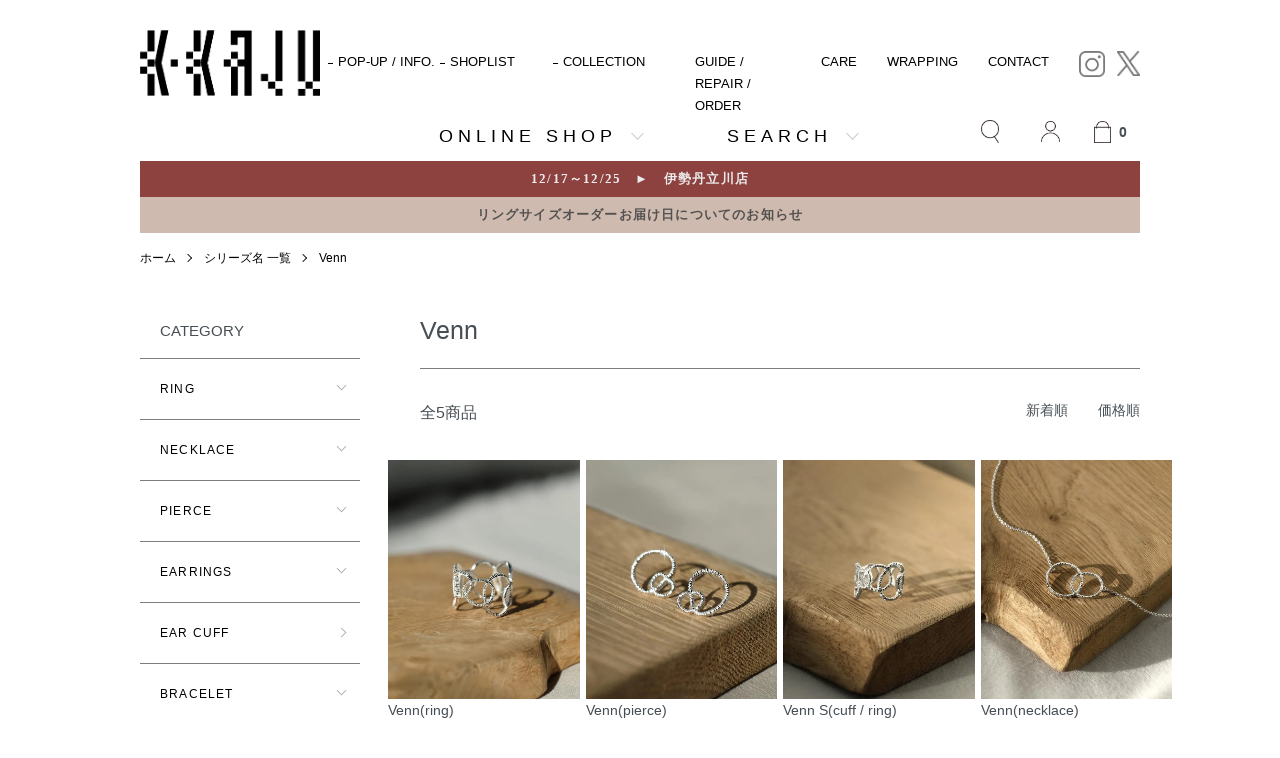

--- FILE ---
content_type: text/html; charset=EUC-JP
request_url: https://www.k-kaju.com/?mode=grp&gid=2845571
body_size: 11792
content:
<!DOCTYPE html PUBLIC "-//W3C//DTD XHTML 1.0 Transitional//EN" "http://www.w3.org/TR/xhtml1/DTD/xhtml1-transitional.dtd">
<html xmlns:og="http://ogp.me/ns#" xmlns:fb="http://www.facebook.com/2008/fbml" xmlns:mixi="http://mixi-platform.com/ns#" xmlns="http://www.w3.org/1999/xhtml" xml:lang="ja" lang="ja" dir="ltr">
<head>
<meta http-equiv="content-type" content="text/html; charset=euc-jp" />
<meta http-equiv="X-UA-Compatible" content="IE=edge,chrome=1" />
<title>Venn - K.KAJU(ケイ・カジュ)</title>
<meta name="Keywords" content="Venn,k.kaju,kkaju,k-kaju,ケイ・カジュ,ケイカジュ,京都,アクセサリー,シルバーアクセサリー,通販,オンラインショップ" />
<meta name="Description" content="京都のアクセサリーブランド　K.KAJU(ケイ・カジュ)公式サイト　オンラインショップ" />
<meta name="Author" content="" />
<meta name="Copyright" content="GMOペパボ" />
<meta http-equiv="content-style-type" content="text/css" />
<meta http-equiv="content-script-type" content="text/javascript" />
<link rel="stylesheet" href="https://www.k-kaju.com/css/framework/colormekit.css" type="text/css" />
<link rel="stylesheet" href="https://www.k-kaju.com/css/framework/colormekit-responsive.css" type="text/css" />
<link rel="stylesheet" href="https://img07.shop-pro.jp/PA01416/094/css/9/index.css?cmsp_timestamp=20251203175831" type="text/css" />
<link rel="stylesheet" href="https://img07.shop-pro.jp/PA01416/094/css/9/product_list.css?cmsp_timestamp=20251203175831" type="text/css" />

<link rel="alternate" type="application/rss+xml" title="rss" href="https://www.k-kaju.com/?mode=rss" />
<link rel="alternate" media="handheld" type="text/html" href="https://www.k-kaju.com/?mode=grp&gid=2845571" />
<link rel="shortcut icon" href="https://img07.shop-pro.jp/PA01416/094/favicon.ico?cmsp_timestamp=20251017114220" />
<script type="text/javascript" src="//ajax.googleapis.com/ajax/libs/jquery/1.7.2/jquery.min.js" ></script>
<meta property="og:title" content="Venn - K.KAJU(ケイ・カジュ)" />
<meta property="og:description" content="京都のアクセサリーブランド　K.KAJU(ケイ・カジュ)公式サイト　オンラインショップ" />
<meta property="og:url" content="https://www.k-kaju.com?mode=grp&gid=2845571" />
<meta property="og:site_name" content="K.KAJU(ケイ・カジュ)" />
<meta property="og:image" content=""/>
<!-- Global site tag (gtag.js) - Google Analytics -->
<script async src="https://www.googletagmanager.com/gtag/js?id=UA-243513445-1"></script>
<script>
  window.dataLayer = window.dataLayer || [];
  function gtag(){dataLayer.push(arguments);}
  gtag('js', new Date());

  gtag('config', 'UA-243513445-1');
</script>
<script>
  var Colorme = {"page":"product_list","shop":{"account_id":"PA01416094","title":"K.KAJU(\u30b1\u30a4\u30fb\u30ab\u30b8\u30e5)"},"basket":{"total_price":0,"items":[]},"customer":{"id":null}};

  (function() {
    function insertScriptTags() {
      var scriptTagDetails = [];
      var entry = document.getElementsByTagName('script')[0];

      scriptTagDetails.forEach(function(tagDetail) {
        var script = document.createElement('script');

        script.type = 'text/javascript';
        script.src = tagDetail.src;
        script.async = true;

        if( tagDetail.integrity ) {
          script.integrity = tagDetail.integrity;
          script.setAttribute('crossorigin', 'anonymous');
        }

        entry.parentNode.insertBefore(script, entry);
      })
    }

    window.addEventListener('load', insertScriptTags, false);
  })();
</script>
<script async src="https://zen.one/analytics.js"></script>
</head>
<body>
<meta name="colorme-acc-payload" content="?st=1&pt=10033&ut=2845571&at=PA01416094&v=20251205225822&re=&cn=3ff915b6de95150901f6411c9b2447a1" width="1" height="1" alt="" /><script>!function(){"use strict";Array.prototype.slice.call(document.getElementsByTagName("script")).filter((function(t){return t.src&&t.src.match(new RegExp("dist/acc-track.js$"))})).forEach((function(t){return document.body.removeChild(t)})),function t(c){var r=arguments.length>1&&void 0!==arguments[1]?arguments[1]:0;if(!(r>=c.length)){var e=document.createElement("script");e.onerror=function(){return t(c,r+1)},e.src="https://"+c[r]+"/dist/acc-track.js?rev=3",document.body.appendChild(e)}}(["acclog001.shop-pro.jp","acclog002.shop-pro.jp"])}();</script><script>
  (function () {
    // viewport
  let viewport = document.createElement('meta');
  viewport.setAttribute('name', 'viewport');
  viewport.setAttribute('content', 'width=device-width, initial-scale=1.0');
  document.getElementsByTagName('head')[0].appendChild(viewport);
  }());
</script>

<script src="https://img.shop-pro.jp/tmpl_js/84/jquery.tile.js"></script>
<script src="https://img.shop-pro.jp/tmpl_js/84/jquery.skOuterClick.js"></script>


<div class="l-header">
  <div class="l-header-main u-container">
    <div class="l-header-main__in">
      <div class="l-header-logo">
        <h1 class="l-header-logo__img">
          <a href="https://www.k-kaju.com/"><img src="https://img07.shop-pro.jp/PA01416/094/PA01416094.png?cmsp_timestamp=20251017114220" alt="K.KAJU(ケイ・カジュ)" /></a>
        </h1>
                  <!--<p class="l-header-logo__txt">
            K.KAJU(ケイ・カジュ)
          </p>-->
              </div>
      <div class="l-header-search">
        <button class="l-header-search__btn js-mega-menu-btn js-search-btn">
          <img src="https://img07.shop-pro.jp/PA01416/094/etc_base64/RElTQ09WRVLNrc7ByMdfpaKlpKWzpfNfpbWhvKXB.png?cmsp_timestamp=20250624174517" alt="検索" style="max-width: 20px;"/>
        </button>
        <div class="l-header-search__contents js-mega-menu-contents">
          <div class="l-header-search__box">
            <form action="https://www.k-kaju.com/" method="GET" class="l-header-search__form">
              <input type="hidden" name="mode" value="srh" />
              <div class="l-header-search__input">
                <input type="text" name="keyword" placeholder="商品検索" />
              </div>
              <button class="l-header-search__submit" type="submit">
                <img src="https://img07.shop-pro.jp/PA01416/094/etc_base64/RElTQ09WRVLNrc7ByMdfpaKlpKWzpfNfpbWhvKXB.png?cmsp_timestamp=20250624174517" alt="送信" style="max-width: 18px;"/>
              </button>
            </form>
            <button class="l-header-search__close js-search-close" type="submit" aria-label="閉じる">
              <span></span>
              <span></span>
            </button>
          </div>
        </div>

        <div class="l-header-cart">
                  <a href="https://www.k-kaju.com/customer">
            <img src="https://img07.shop-pro.jp/PA01416/094/etc_base64/RElTQ09WRVLNrc7ByMdfpaKlpKWzpfNfpd6lpKWipaulpqXzpcg.png?cmsp_timestamp=20250624174517" alt="マイアカウント" style="max-width: 25px;">
          </a>
                </div>

        <div class="l-header-cart">
                  <a href="https://www.k-kaju.com/cart/proxy/basket?shop_id=PA01416094&shop_domain=k-kaju.com">
            <img src="https://img07.shop-pro.jp/PA01416/094/etc_base64/RElTQ09WRVLNrc7ByMdfpaKlpKWzpfNfpauhvKXI.png?cmsp_timestamp=20250624174517" alt="カートを見る" style="max-width: 17px;" />
            <span class="p-global-header__cart-count">
              0
            </span>
          </a>
                </div>
      </div>
      <button class="l-menu-btn js-navi-open" aria-label="メニュー">
        <span></span>
        <span></span>
      </button>
    </div>
    <div class="l-main-navi">
      <div class="l-main-navi__in">
        <ul class="l-main-navi-list">
                              <li class="l-main-navi-list__item">
            <div class="l-main-navi-list__ttl">
              ONLINE SHOP
            </div>
            <button class="l-main-navi-list__link js-mega-menu-btn">
              ONLINE SHOP
            </button>
            <div class="l-mega-menu js-mega-menu-contents">
              <ul class="l-mega-menu-list">
                                <li class="l-mega-menu-list__item">
                  <a class="l-mega-menu-list__link" href="https://www.k-kaju.com/?mode=cate&cbid=2418747&csid=0">
                    RING
                  </a>
                </li>
                                                    <li class="l-mega-menu-list__item">
                  <a class="l-mega-menu-list__link" href="https://www.k-kaju.com/?mode=cate&cbid=2418748&csid=0">
                    NECKLACE
                  </a>
                </li>
                                                    <li class="l-mega-menu-list__item">
                  <a class="l-mega-menu-list__link" href="https://www.k-kaju.com/?mode=cate&cbid=2418749&csid=0">
                    PIERCE
                  </a>
                </li>
                                                    <li class="l-mega-menu-list__item">
                  <a class="l-mega-menu-list__link" href="https://www.k-kaju.com/?mode=cate&cbid=2420246&csid=0">
                    EARRINGS
                  </a>
                </li>
                                                    <li class="l-mega-menu-list__item">
                  <a class="l-mega-menu-list__link" href="https://www.k-kaju.com/?mode=cate&cbid=2631160&csid=0">
                    EAR CUFF
                  </a>
                </li>
                                                    <li class="l-mega-menu-list__item">
                  <a class="l-mega-menu-list__link" href="https://www.k-kaju.com/?mode=cate&cbid=2420249&csid=0">
                    BRACELET
                  </a>
                </li>
                                                    <li class="l-mega-menu-list__item">
                  <a class="l-mega-menu-list__link" href="https://www.k-kaju.com/?mode=cate&cbid=2420259&csid=0">
                    OTHERS
                  </a>
                </li>
                              </ul>
            </div>
          </li>
                                                  <li class="l-main-navi-list__item">
            <div class="l-main-navi-list__ttl">
              SEARCH
            </div>
            <button class="l-main-navi-list__link js-mega-menu-btn">
              SEARCH
            </button>
            <div class="l-mega-menu js-mega-menu-contents">
              <ul class="l-mega-menu-list">
                                <li class="l-mega-menu-list__item">
                  <a class="l-mega-menu-list__link" href="https://www.k-kaju.com/?mode=grp&gid=1814286">
                    シリーズ名 一覧
                  </a>
                </li>
                                                    <li class="l-mega-menu-list__item">
                  <a class="l-mega-menu-list__link" href="https://www.k-kaju.com/?mode=grp&gid=3103810">
                    K.KAJU by KAZ 一覧
                  </a>
                </li>
                              </ul>
            </div>
          </li>
                                      </ul>
        <div class="l-help-navi-box">
          <ul class="l-help-navi-list">
                
            <li class="l-mega-menu-list__item">
             <a class="l-mega-menu-list__link" href="https://www.k-kaju.com/?tid=9&mode=f2">
              POP-UP / INFO.
             </a>
            </li>
            <li class="l-mega-menu-list__item">
             <a class="l-mega-menu-list__link" href="https://www.k-kaju.com/?tid=9&mode=f1">
              SHOPLIST
             </a>
            </li>
            <li class="l-mega-menu-list__item">
             <a class="l-mega-menu-list__link" href="https://www.k-kaju.com/?tid=9&mode=f6">
              COLLECTION
             </a>
            </li>
            <li class="l-help-navi-list__item">
             <a class="l-help-navi-list__link" href="https://www.k-kaju.com/?tid=9&mode=f3">
              GUIDE / REPAIR / ORDER
             </a>
            </li>
            <li class="l-help-navi-list__item">
             <a class="l-help-navi-list__link" href="https://www.k-kaju.com/?tid=9&mode=f4">
              CARE
             </a>
            </li>
            <li class="l-help-navi-list__item">
             <a class="l-help-navi-list__link" href="https://www.k-kaju.com/?tid=9&mode=f5">
              WRAPPING
             </a>
            </li>
            <li class="l-help-navi-list__item">
              <a class="l-help-navi-list__link" href="https://k-kaju.shop-pro.jp/customer/inquiries/new">CONTACT</a>
            </li>
<!--        <li class="l-help-navi-list__item">
              <a class="l-help-navi-list__link" href="https://www.k-kaju.com/?mode=myaccount">マイアカウント</a>
            </li>
                                                       <li class="l-help-navi-list__item">
                    <a class="l-help-navi-list__link" href="https://www.k-kaju.com/customer/signup/new">新規会員登録</a>
                  </li>
                　
                <li class="l-help-navi-list__item">
                  <a class="l-help-navi-list__link" href="https://www.k-kaju.com/?mode=login&shop_back_url=https%3A%2F%2Fwww.k-kaju.com%2F">ログイン / 新規登録</a>
                </li>
               -->
                      </ul>
                    <ul class="l-sns-navi-list u-opa">
                        <li class="l-sns-navi-list__item">
              <a href="https://instagram.com/kkaju_accessory" target="_blank">
               <img src="https://img07.shop-pro.jp/PA01416/094/etc_base64/RElTQ09WRVLNrc7ByMdfpaKlpKWzpfNfaW5zdGFncmFt.png?cmsp_timestamp=20250623144039" width="26px" height="auto">
               
              </a>
            </li>
                                                <li class="l-sns-navi-list__item">
              <a href="https://twitter.com/KKAJU_accessory" target="_blank">
               <img src="https://img07.shop-pro.jp/PA01416/094/etc_base64/RElTQ09WRVLNrc7ByMdfpaKlpKWzpfNfWA.png?cmsp_timestamp=20250623144039" width="23px" height="auto">
               
              </a>
            </li>
                                    <!-- <li class="l-sns-navi-list__item">
              <a href="" target="_blank">
                <i class="icon-lg-b icon-pinterest" aria-label="pinterest"></i>
              </a>
            </li> -->
          </ul>
                  </div>
      </div>
    </div>
    <div class="l-main-navi-overlay js-navi-close"></div>
  </div>
</div>

<div class="u-container p-sale-info-wrap">

 <div class="p-sale-info_2">
      <a href="https://www.k-kaju.com/?tid=9&mode=f55" style="color: #EBEBEB;">12/17～12/25　&#x25BA;　伊勢丹立川店</a>
 </div>

 <div class="p-sale-info">
      <a href="https://www.k-kaju.com/?tid=9&mode=f52" style="color: #545251;">リングサイズオーダーお届け日についてのお知らせ</a>
 </div>

</div>


<div class="l-main product_list">
  <div class="l-main product_list">
  
  <div class="c-breadcrumbs u-container">
    <ul class="c-breadcrumbs-list">
      <li class="c-breadcrumbs-list__item">
        <a href="https://www.k-kaju.com/">
          ホーム
        </a>
      </li>
                  <li class="c-breadcrumbs-list__item">
        <a href="https://www.k-kaju.com/?mode=grp&gid=1814286">
          シリーズ名 一覧
        </a>
      </li>
            <li class="c-breadcrumbs-list__item">
        <a href="https://www.k-kaju.com/?mode=grp&gid=2845571">
          Venn
        </a>
      </li>
                </ul>
  </div>
  
  <div class="l-contents-wrap u-container">
    
    <div class="l-contents-main">
      <h2 class="p-category__ttl">
                  Venn
              </h2>
      
            
      
            
      
            
      
            
      
            
              <div class="p-item-list-head">
          <div class="p-item-list-num">
            全5商品
          </div>
          
          <ul class="p-item-sort-list">
<!--        <li class="p-item-sort-list__item">
                          <span>おすすめ順</span>
                        </li> -->
            <li class="p-item-sort-list__item">
                          <a href="?mode=grp&gid=2845571&sort=n">新着順</a>
                          </li>
            <li class="p-item-sort-list__item">
                          <a href="?mode=grp&gid=2845571&sort=p">価格順</a>
                          </li>
          </ul>
          
        </div>
        
        <ul class="c-item-list">
                    <li class="c-item-list__item" style="display:block; padding: 3px; max-height: 300px; margin-top:0px;margin-bottom: 15px; ">
            <div class="c-item-list__img u-img-scale" style="display:block; min-height: 300px; max-height: 500px; margin-top:0px; margin-bottom: 0px;">
              <a href="?pid=173598047">
                                <img src="https://img07.shop-pro.jp/PA01416/094/product/173598047_th.jpg?cmsp_timestamp=20250703145822" alt="Venn(ring)" />
                              </a>
            </div>
            <div class="c-item-list__txt">
              <div class="c-item-list__ttl" style="display:block; margin-top:-30px;margin-bottom:-10px;">
                <a href="?pid=173598047">
                  Venn(ring)
                </a>
              </div>
                            <div class="c-item-list__price"style="display:block; margin-top:10px;">
                                11,000円
                                              </div>
                                                                                    <button class="c-item-list__btn" type="button"  data-favorite-button-selector="DOMSelector" data-product-id="173598047" data-added-class="is-added">
                <svg role="img" aria-hidden="true"style="margin-bottom: -50px;" ><use xlink:href="#heart" ></use></svg>
              </button>
            </div>
          </li>
                    <li class="c-item-list__item" style="display:block; padding: 3px; max-height: 300px; margin-top:0px;margin-bottom: 15px; ">
            <div class="c-item-list__img u-img-scale" style="display:block; min-height: 300px; max-height: 500px; margin-top:0px; margin-bottom: 0px;">
              <a href="?pid=173681762">
                                <img src="https://img07.shop-pro.jp/PA01416/094/product/173681762_th.jpg?cmsp_timestamp=20250707104729" alt="Venn(pierce)" />
                              </a>
            </div>
            <div class="c-item-list__txt">
              <div class="c-item-list__ttl" style="display:block; margin-top:-30px;margin-bottom:-10px;">
                <a href="?pid=173681762">
                  Venn(pierce)
                </a>
              </div>
                            <div class="c-item-list__price"style="display:block; margin-top:10px;">
                                8,360円
                                              </div>
                                                                                    <button class="c-item-list__btn" type="button"  data-favorite-button-selector="DOMSelector" data-product-id="173681762" data-added-class="is-added">
                <svg role="img" aria-hidden="true"style="margin-bottom: -50px;" ><use xlink:href="#heart" ></use></svg>
              </button>
            </div>
          </li>
                    <li class="c-item-list__item" style="display:block; padding: 3px; max-height: 300px; margin-top:0px;margin-bottom: 15px; ">
            <div class="c-item-list__img u-img-scale" style="display:block; min-height: 300px; max-height: 500px; margin-top:0px; margin-bottom: 0px;">
              <a href="?pid=180061383">
                                <img src="https://img07.shop-pro.jp/PA01416/094/product/180061383_th.jpg?cmsp_timestamp=20250703182700" alt="Venn S(cuff / ring)" />
                              </a>
            </div>
            <div class="c-item-list__txt">
              <div class="c-item-list__ttl" style="display:block; margin-top:-30px;margin-bottom:-10px;">
                <a href="?pid=180061383">
                  Venn S(cuff / ring)
                </a>
              </div>
                            <div class="c-item-list__price"style="display:block; margin-top:10px;">
                                10,230円
                                              </div>
                                                                                    <button class="c-item-list__btn" type="button"  data-favorite-button-selector="DOMSelector" data-product-id="180061383" data-added-class="is-added">
                <svg role="img" aria-hidden="true"style="margin-bottom: -50px;" ><use xlink:href="#heart" ></use></svg>
              </button>
            </div>
          </li>
                    <li class="c-item-list__item" style="display:block; padding: 3px; max-height: 300px; margin-top:0px;margin-bottom: 15px; ">
            <div class="c-item-list__img u-img-scale" style="display:block; min-height: 300px; max-height: 500px; margin-top:0px; margin-bottom: 0px;">
              <a href="?pid=180061477">
                                <img src="https://img07.shop-pro.jp/PA01416/094/product/180061477_th.jpg?cmsp_timestamp=20250703162805" alt="Venn(necklace)" />
                              </a>
            </div>
            <div class="c-item-list__txt">
              <div class="c-item-list__ttl" style="display:block; margin-top:-30px;margin-bottom:-10px;">
                <a href="?pid=180061477">
                  Venn(necklace)
                </a>
              </div>
                            <div class="c-item-list__price"style="display:block; margin-top:10px;">
                                10,230円
                                              </div>
                                                                                    <button class="c-item-list__btn" type="button"  data-favorite-button-selector="DOMSelector" data-product-id="180061477" data-added-class="is-added">
                <svg role="img" aria-hidden="true"style="margin-bottom: -50px;" ><use xlink:href="#heart" ></use></svg>
              </button>
            </div>
          </li>
                    <li class="c-item-list__item" style="display:block; padding: 3px; max-height: 300px; margin-top:0px;margin-bottom: 15px; ">
            <div class="c-item-list__img u-img-scale" style="display:block; min-height: 300px; max-height: 500px; margin-top:0px; margin-bottom: 0px;">
              <a href="?pid=187387754">
                                <img src="https://img07.shop-pro.jp/PA01416/094/product/187387754_th.jpg?cmsp_timestamp=20250703135559" alt="Venn S(ring / cuff)" />
                              </a>
            </div>
            <div class="c-item-list__txt">
              <div class="c-item-list__ttl" style="display:block; margin-top:-30px;margin-bottom:-10px;">
                <a href="?pid=187387754">
                  Venn S(ring / cuff)
                </a>
              </div>
                            <div class="c-item-list__price"style="display:block; margin-top:10px;">
                                10,230円
                                              </div>
                                                                                    <button class="c-item-list__btn" type="button"  data-favorite-button-selector="DOMSelector" data-product-id="187387754" data-added-class="is-added">
                <svg role="img" aria-hidden="true"style="margin-bottom: -50px;" ><use xlink:href="#heart" ></use></svg>
              </button>
            </div>
          </li>
                  </ul>
        
        
                
            
            
      
            
      
            
    </div>
    
    <div class="l-contents-side">
      
                  <div class="l-side-navi">
        <h3 class="l-side-navi__ttl">
          CATEGORY
        </h3>
        <ul class="l-side-navi-list">
                    <li class="l-side-navi-list__item">
                          <button class="l-side-navi-list__link js-toggle-btn">
                RING
              </button>
                                                <ul class="l-side-navi-sub-list js-toggle-contents">
              <li class="l-side-navi-sub-list__item">
                <a href="https://www.k-kaju.com/?mode=cate&cbid=2418747&csid=0" class="l-side-navi-sub-list__link">
                  全てのRING
                </a>
              </li>
                            <li class="l-side-navi-sub-list__item">
                <a href="https://www.k-kaju.com/?mode=cate&cbid=2418747&csid=1" class="l-side-navi-sub-list__link">
                  <span style="color:#946243">special line<br>K.KAJU by KAZ</span>
                </a>
              </li>
                        </ul>
                                  </li>
                    <li class="l-side-navi-list__item">
                          <button class="l-side-navi-list__link js-toggle-btn">
                NECKLACE
              </button>
                                                <ul class="l-side-navi-sub-list js-toggle-contents">
              <li class="l-side-navi-sub-list__item">
                <a href="https://www.k-kaju.com/?mode=cate&cbid=2418748&csid=0" class="l-side-navi-sub-list__link">
                  全てのNECKLACE
                </a>
              </li>
                            <li class="l-side-navi-sub-list__item">
                <a href="https://www.k-kaju.com/?mode=cate&cbid=2418748&csid=1" class="l-side-navi-sub-list__link">
                  <span style="color:#946243">special line<br>K.KAJU by KAZ</span>
                </a>
              </li>
                        </ul>
                                  </li>
                    <li class="l-side-navi-list__item">
                          <button class="l-side-navi-list__link js-toggle-btn">
                PIERCE
              </button>
                                                <ul class="l-side-navi-sub-list js-toggle-contents">
              <li class="l-side-navi-sub-list__item">
                <a href="https://www.k-kaju.com/?mode=cate&cbid=2418749&csid=0" class="l-side-navi-sub-list__link">
                  全てのPIERCE
                </a>
              </li>
                            <li class="l-side-navi-sub-list__item">
                <a href="https://www.k-kaju.com/?mode=cate&cbid=2418749&csid=1" class="l-side-navi-sub-list__link">
                  <span style="color:#946243">special line<br>K.KAJU by KAZ</span>
                </a>
              </li>
                        </ul>
                                  </li>
                    <li class="l-side-navi-list__item">
                          <button class="l-side-navi-list__link js-toggle-btn">
                EARRINGS
              </button>
                                                <ul class="l-side-navi-sub-list js-toggle-contents">
              <li class="l-side-navi-sub-list__item">
                <a href="https://www.k-kaju.com/?mode=cate&cbid=2420246&csid=0" class="l-side-navi-sub-list__link">
                  全てのEARRINGS
                </a>
              </li>
                            <li class="l-side-navi-sub-list__item">
                <a href="https://www.k-kaju.com/?mode=cate&cbid=2420246&csid=1" class="l-side-navi-sub-list__link">
                  <span style="color:#946243">special line<br>K.KAJU by KAZ</span>
                </a>
              </li>
                        </ul>
                                  </li>
                    <li class="l-side-navi-list__item">
                          <a href="https://www.k-kaju.com/?mode=cate&cbid=2631160&csid=0" class="l-side-navi-list__link is-link">
                EAR CUFF
              </a>
                                  </li>
                    <li class="l-side-navi-list__item">
                          <button class="l-side-navi-list__link js-toggle-btn">
                BRACELET
              </button>
                                                <ul class="l-side-navi-sub-list js-toggle-contents">
              <li class="l-side-navi-sub-list__item">
                <a href="https://www.k-kaju.com/?mode=cate&cbid=2420249&csid=0" class="l-side-navi-sub-list__link">
                  全てのBRACELET
                </a>
              </li>
                            <li class="l-side-navi-sub-list__item">
                <a href="https://www.k-kaju.com/?mode=cate&cbid=2420249&csid=1" class="l-side-navi-sub-list__link">
                  <span style="color:#946243">special line<br>K.KAJU by KAZ</span>
                </a>
              </li>
                        </ul>
                                  </li>
                    <li class="l-side-navi-list__item">
                          <a href="https://www.k-kaju.com/?mode=cate&cbid=2420259&csid=0" class="l-side-navi-list__link is-link">
                OTHERS
              </a>
                                  </li>
                  </ul>
      </div>
                                                                                          
      
                  <div class="l-side-navi">
        <h3 class="l-side-navi__ttl">
          GROUP
        </h3>
        <ul class="l-side-navi-list">
                <li class="l-side-navi-list__item">
            <a href="https://www.k-kaju.com/?mode=grp&gid=1814286" class="l-side-navi-list__link is-link">
              シリーズ名 一覧
            </a>
          </li>
                            <li class="l-side-navi-list__item">
            <a href="https://www.k-kaju.com/?mode=grp&gid=3103810" class="l-side-navi-list__link is-link">
              K.KAJU by KAZ 一覧
            </a>
          </li>
              </ul>
      </div>
                  
    </div>
  </div>
</div>

<script type="text/javascript">
$(document).ready(function() {
  $(".js-toggle-btn").click(function () {
    $(this).next(".js-toggle-contents").slideToggle(200,"swing");
    $(this).toggleClass("is-on");
  });
});
</script></div>

<div class="l-bottom u-container">
            

</div>

<div class="l-footer">
  <div class="u-container">
    <div class="l-footer-main">     
<!--
      <div class="l-footer-shopinfo">
        <div class="l-footer-shopinfo__logo">
          <a href="https://www.k-kaju.com/"><img src="https://img07.shop-pro.jp/PA01416/094/PA01416094.png?cmsp_timestamp=20251017114220" alt="K.KAJU(ケイ・カジュ)" /></a>
        </div>
                <div class="l-footer-shopinfo__txt">
          K.KAJU(ケイ・カジュ)
        </div>
                <ul class="l-footer-sns-list u-opa">
                    <li class="l-footer-sns-list__item">
            <a href="https://instagram.com/kkaju_accessory" target="_blank">
              <i class="icon-lg-b icon-instagram" aria-label="instagram"></i>
            </a>
          </li>
                    
                    <!-- <li class="l-footer-sns-list__item">
            <a href="" target="_blank">
              <i class="icon-lg-b icon-pinterest" aria-label="pinterest"></i>
            </a>
          </li> !消した(４行上の<!--は最初からついていた)
        </ul>
              </div>
-->
      <div class="l-footer-navi">
        <ul class="l-footer-navi-list">
          <li class="l-footer-navi-list__item">
            <a class="l-footer-navi-list__link" href="https://www.k-kaju.com/">
              TOP
            </a>
          </li>
          <li class="l-footer-navi-list__item">
            <a class="l-footer-navi-list__link" href="https://www.k-kaju.com/?tid=9&mode=f2">
             お知らせ 
            </a>
          </li>
          <li class="l-footer-navi-list__item">
            <a class="l-footer-navi-list__link" href="https://www.k-kaju.com/?tid=9&mode=f1">
              お取扱い店 一覧
            </a>
          </li>
          <li class="l-footer-navi-list__item">
            <a class="l-footer-navi-list__link" href="https://www.k-kaju.com/?tid=9&mode=f6">
             コレクション
            </a>
          </li>
          <li class="l-footer-navi-list__item">
            <a class="l-footer-navi-list__link" href="http://kaz-okunishi.com/free/profile">
              スペシャルライン K.KAJU by KAZ
            </a>
          </li>
          <li class="l-footer-navi-list__item">
            <a class="l-footer-navi-list__link" href="https://www.k-kaju.com/?tid=9&mode=f3">
              ご利用ガイド / 修理 / オーダー
            </a>
          </li>
          <li class="l-footer-navi-list__item">
            <a class="l-footer-navi-list__link" href="https://www.k-kaju.com/?tid=9&mode=f4">
              お手入れ方法
            </a>
          </li>
          <li class="l-footer-navi-list__item">
            <a class="l-footer-navi-list__link" href="https://www.k-kaju.com/?tid=9&mode=f5">
              ラッピング
            </a>
          </li>
          <li class="l-footer-navi-list__item">
            <a class="l-footer-navi-list__link" href="https://www.k-kaju.com/?mode=sk#info">
              特定商取引法に基づく表記
            </a>
          </li>
          <li class="l-footer-navi-list__item">
            <a class="l-footer-navi-list__link" href="https://www.k-kaju.com/?mode=privacy">
              プライバシーポリシー
            </a>
          </li>
          <li class="l-footer-navi-list__item">
            <a class="l-footer-navi-list__link" href="http://www.cara-kyoto.com/about/index.html">
              会社概要
            </a>
          </li>
<!--      <li class="l-footer-navi-list__item">
            <a class="l-footer-navi-list__link" href="https://www.k-kaju.com/?mode=sk#delivery">
              配送・送料について
            </a>
          </li>
          <li class="l-footer-navi-list__item">
            <a class="l-footer-navi-list__link" href="https://www.k-kaju.com/?mode=sk#return">
              返品について
            </a>
          </li>
          <li class="l-footer-navi-list__item">
            <a class="l-footer-navi-list__link" href="https://www.k-kaju.com/?mode=sk#payment">
              支払い方法について
            </a>
          </li>
        </ul>
        <ul class="l-footer-navi-list">
                              <li class="l-footer-navi-list__item">
            <span class="l-footer-navi-list__link">
              <a href="https://www.k-kaju.com/?mode=rss">RSS</a> / <a href="https://www.k-kaju.com/?mode=atom">ATOM</a>
            </span>
          </li>
        </ul>　
        <ul class="l-footer-navi-list"> -->
          <li class="l-footer-navi-list__item">
            <a class="l-footer-navi-list__link" href="https://www.k-kaju.com/?mode=myaccount">
              マイアカウント
            </a>
          </li>
                    <!--                <li class="l-footer-navi-list__item">
            <a class="l-footer-navi-list__link" href="https://www.k-kaju.com/customer/signup/new">
              会員登録
            </a>
          </li>
           -->
          <li class="l-footer-navi-list__item">
            <a class="l-footer-navi-list__link" href="https://www.k-kaju.com/?mode=login&shop_back_url=https%3A%2F%2Fwww.k-kaju.com%2F">
              ログイン / 新規登録
            </a>
          </li>
                    <!--      <li class="l-footer-navi-list__item">
                        <a class="l-footer-navi-list__link" href="https://www.k-kaju.com/cart/proxy/basket?shop_id=PA01416094&shop_domain=k-kaju.com">
              カートを見る
            </a>
                      </li>　-->
          <li class="l-footer-navi-list__item">
            <a class="l-footer-navi-list__link" href="https://k-kaju.shop-pro.jp/customer/inquiries/new">
              お問い合わせ
            </a>
          </li>　
        </ul>
      </div>
    </div>
  </div>
</div>
<div class="l-copyright">
  <div class="l-copyright__txt">
    Copyright &copy; 2018 CARA Co.,Ltd. All Rights reserved
  </div>
<!--
  <div class="l-copyright__logo">
    <a href="https://shop-pro.jp" target="_blank">Powered by<img src="https://img.shop-pro.jp/tmpl_img/84/powered.png" alt="カラーミーショップ" /></a>
  </div><!-- /.l-copyright__logo !消した
-->
</div>

<script src="https://img.shop-pro.jp/tmpl_js/84/jquery.biggerlink.min.js"></script>
<script src="https://img.shop-pro.jp/tmpl_js/84/jquery.matchHeight-min.js"></script>
<script src="https://img.shop-pro.jp/tmpl_js/84/what-input.js"></script>

<script type="text/javascript">
$(document).ready(function() {
  //category search
  $(".js-mega-menu-btn").on("click",function() {
    if ($(this).hasClass("is-on")) {
      $(this).removeClass("is-on");
      $(this).next(".js-mega-menu-contents").fadeOut(200,"swing");
    } else {
      $(".js-mega-menu-btn").removeClass("is-on");
      $(".js-mega-menu-btn").next().fadeOut(200,"swing");
      $(this).addClass("is-on");
      $(this).next(".js-mega-menu-contents").fadeIn(200,"swing");
    }
  });
  $(".js-search-close").on('click',function() {
    $(".l-header-search__contents").fadeOut(200,"swing");
    $(".l-header-search__btn").removeClass("is-on");
  });
  $(".js-search-btn").on('click',function() {
    $(".l-main-navi").removeClass("is-open");
    $(".js-navi-open").removeClass("is-on");
  });

  //hamburger
  $(".js-navi-open,.js-navi-close").on('click',function() {
    $(".l-header-search__contents").fadeOut(200,"swing");
    $(".l-header-search__btn").removeClass("is-on");
    $(".l-header").toggleClass("is-open");
    $(".l-main-navi").toggleClass("is-open");
    $(".l-menu-btn").toggleClass("is-on");
    $(".l-main-navi-overlay").toggleClass("is-on");
  });
});
</script>

<script type="text/javascript">
$(document).ready(function() {
  var headerHeight = $(".l-header").outerHeight()
  var navPos = $(".l-main-navi").offset().top
  var salePos = 0
    if ($(".p-sale-info-wrap").length)　{
      salePos = $(".p-sale-info-wrap").offset().top
    }
  var totalPos = navPos + salePos

  $(window).on("load scroll", function() {
    var value = $(this).scrollTop();
    if ( value > totalPos ) {
      $(".l-header").addClass("is-fixed");
      $(".l-main").css("margin-top", headerHeight);
    } else {
      $(".l-header").removeClass("is-fixed");
      $(".l-main").css("margin-top", '0');
    }
  });
});
</script>

<script type="text/javascript">
$(document).ready(function() {
  $(".js-bigger").biggerlink();
});
</script>

<script type="text/javascript">
$(document).ready(function() {
  $(".js-matchHeight").matchHeight();
});
</script>

<script>
  $(function () {

  function window_size_switch_func() {
    if($(window).width() >= 768) {
    // product option switch -> table
    $('#prd-opt-table').html($('.prd-opt-table').html());
    $('#prd-opt-table table').addClass('table table-bordered');
    $('#prd-opt-select').empty();
    } else {
    // product option switch -> select
    $('#prd-opt-table').empty();
    if($('#prd-opt-select > *').size() == 0) {
      $('#prd-opt-select').append($('.prd-opt-select').html());
    }
    }
  }
  window_size_switch_func();
  $(window).load(function () {
    $('.history-unit').tile();
  });
  $(window).resize(function () {
    window_size_switch_func();
    $('.history-unit').tile();
  });
  });
</script>

<svg xmlns="http://www.w3.org/2000/svg" style="display:none"><symbol id="angle-double-left" viewBox="0 0 1792 1792"><path d="M1011 1376q0 13-10 23l-50 50q-10 10-23 10t-23-10L439 983q-10-10-10-23t10-23l466-466q10-10 23-10t23 10l50 50q10 10 10 23t-10 23L608 960l393 393q10 10 10 23zm384 0q0 13-10 23l-50 50q-10 10-23 10t-23-10L823 983q-10-10-10-23t10-23l466-466q10-10 23-10t23 10l50 50q10 10 10 23t-10 23L992 960l393 393q10 10 10 23z"/></symbol><symbol id="angle-double-right" viewBox="0 0 1792 1792"><path d="M979 960q0 13-10 23l-466 466q-10 10-23 10t-23-10l-50-50q-10-10-10-23t10-23l393-393-393-393q-10-10-10-23t10-23l50-50q10-10 23-10t23 10l466 466q10 10 10 23zm384 0q0 13-10 23l-466 466q-10 10-23 10t-23-10l-50-50q-10-10-10-23t10-23l393-393-393-393q-10-10-10-23t10-23l50-50q10-10 23-10t23 10l466 466q10 10 10 23z"/></symbol><symbol id="angle-down" viewBox="0 0 1792 1792"><path d="M1395 736q0 13-10 23l-466 466q-10 10-23 10t-23-10L407 759q-10-10-10-23t10-23l50-50q10-10 23-10t23 10l393 393 393-393q10-10 23-10t23 10l50 50q10 10 10 23z"/></symbol><symbol id="angle-left" viewBox="0 0 1792 1792"><path d="M1203 544q0 13-10 23L800 960l393 393q10 10 10 23t-10 23l-50 50q-10 10-23 10t-23-10L631 983q-10-10-10-23t10-23l466-466q10-10 23-10t23 10l50 50q10 10 10 23z"/></symbol><symbol id="angle-right" viewBox="0 0 1792 1792"><path d="M1171 960q0 13-10 23l-466 466q-10 10-23 10t-23-10l-50-50q-10-10-10-23t10-23l393-393-393-393q-10-10-10-23t10-23l50-50q10-10 23-10t23 10l466 466q10 10 10 23z"/></symbol><symbol id="angle-up" viewBox="0 0 1792 1792"><path d="M1395 1184q0 13-10 23l-50 50q-10 10-23 10t-23-10L896 864l-393 393q-10 10-23 10t-23-10l-50-50q-10-10-10-23t10-23l466-466q10-10 23-10t23 10l466 466q10 10 10 23z"/></symbol><symbol id="bars" viewBox="0 0 1792 1792"><path d="M1664 1344v128q0 26-19 45t-45 19H192q-26 0-45-19t-19-45v-128q0-26 19-45t45-19h1408q26 0 45 19t19 45zm0-512v128q0 26-19 45t-45 19H192q-26 0-45-19t-19-45V832q0-26 19-45t45-19h1408q26 0 45 19t19 45zm0-512v128q0 26-19 45t-45 19H192q-26 0-45-19t-19-45V320q0-26 19-45t45-19h1408q26 0 45 19t19 45z"/></symbol><symbol id="close" viewBox="0 0 1792 1792"><path d="M1490 1322q0 40-28 68l-136 136q-28 28-68 28t-68-28l-294-294-294 294q-28 28-68 28t-68-28l-136-136q-28-28-28-68t28-68l294-294-294-294q-28-28-28-68t28-68l136-136q28-28 68-28t68 28l294 294 294-294q28-28 68-28t68 28l136 136q28 28 28 68t-28 68l-294 294 294 294q28 28 28 68z"/></symbol><symbol id="envelope-o" viewBox="0 0 1792 1792"><path d="M1664 1504V736q-32 36-69 66-268 206-426 338-51 43-83 67t-86.5 48.5T897 1280h-2q-48 0-102.5-24.5T706 1207t-83-67q-158-132-426-338-37-30-69-66v768q0 13 9.5 22.5t22.5 9.5h1472q13 0 22.5-9.5t9.5-22.5zm0-1051v-24.5l-.5-13-3-12.5-5.5-9-9-7.5-14-2.5H160q-13 0-22.5 9.5T128 416q0 168 147 284 193 152 401 317 6 5 35 29.5t46 37.5 44.5 31.5T852 1143t43 9h2q20 0 43-9t50.5-27.5 44.5-31.5 46-37.5 35-29.5q208-165 401-317 54-43 100.5-115.5T1664 453zm128-37v1088q0 66-47 113t-113 47H160q-66 0-113-47T0 1504V416q0-66 47-113t113-47h1472q66 0 113 47t47 113z"/></symbol><symbol id="facebook" viewBox="0 0 1792 1792"><path d="M1343 12v264h-157q-86 0-116 36t-30 108v189h293l-39 296h-254v759H734V905H479V609h255V391q0-186 104-288.5T1115 0q147 0 228 12z"/></symbol><symbol id="google-plus" viewBox="0 0 1792 1792"><path d="M1181 913q0 208-87 370.5t-248 254-369 91.5q-149 0-285-58t-234-156-156-234-58-285 58-285 156-234 234-156 285-58q286 0 491 192L769 546Q652 433 477 433q-123 0-227.5 62T84 663.5 23 896t61 232.5T249.5 1297t227.5 62q83 0 152.5-23t114.5-57.5 78.5-78.5 49-83 21.5-74H477V791h692q12 63 12 122zm867-122v210h-209v209h-210v-209h-209V791h209V582h210v209h209z"/></symbol><symbol id="heart" viewBox="0 0 1792 1792"><path d="M896 1664q-26 0-44-18l-624-602q-10-8-27.5-26T145 952.5 77 855 23.5 734 0 596q0-220 127-344t351-124q62 0 126.5 21.5t120 58T820 276t76 68q36-36 76-68t95.5-68.5 120-58T1314 128q224 0 351 124t127 344q0 221-229 450l-623 600q-18 18-44 18z"/></symbol><symbol id="home" viewBox="0 0 1792 1792"><path d="M1472 992v480q0 26-19 45t-45 19h-384v-384H768v384H384q-26 0-45-19t-19-45V992q0-1 .5-3t.5-3l575-474 575 474q1 2 1 6zm223-69l-62 74q-8 9-21 11h-3q-13 0-21-7L896 424l-692 577q-12 8-24 7-13-2-21-11l-62-74q-8-10-7-23.5t11-21.5l719-599q32-26 76-26t76 26l244 204V288q0-14 9-23t23-9h192q14 0 23 9t9 23v408l219 182q10 8 11 21.5t-7 23.5z"/></symbol><symbol id="info-circle" viewBox="0 0 1792 1792"><path d="M1152 1376v-160q0-14-9-23t-23-9h-96V672q0-14-9-23t-23-9H672q-14 0-23 9t-9 23v160q0 14 9 23t23 9h96v320h-96q-14 0-23 9t-9 23v160q0 14 9 23t23 9h448q14 0 23-9t9-23zm-128-896V320q0-14-9-23t-23-9H800q-14 0-23 9t-9 23v160q0 14 9 23t23 9h192q14 0 23-9t9-23zm640 416q0 209-103 385.5T1281.5 1561 896 1664t-385.5-103T231 1281.5 128 896t103-385.5T510.5 231 896 128t385.5 103T1561 510.5 1664 896z"/></symbol><symbol id="instagram" viewBox="0 0 1792 1792"><path d="M1490 1426V778h-135q20 63 20 131 0 126-64 232.5T1137 1310t-240 62q-197 0-337-135.5T420 909q0-68 20-131H299v648q0 26 17.5 43.5T360 1487h1069q25 0 43-17.5t18-43.5zm-284-533q0-124-90.5-211.5T897 594q-127 0-217.5 87.5T589 893t90.5 211.5T897 1192q128 0 218.5-87.5T1206 893zm284-360V368q0-28-20-48.5t-49-20.5h-174q-29 0-49 20.5t-20 48.5v165q0 29 20 49t49 20h174q29 0 49-20t20-49zm174-208v1142q0 81-58 139t-139 58H325q-81 0-139-58t-58-139V325q0-81 58-139t139-58h1142q81 0 139 58t58 139z"/></symbol><symbol id="pencil" viewBox="0 0 1792 1792"><path d="M491 1536l91-91-235-235-91 91v107h128v128h107zm523-928q0-22-22-22-10 0-17 7l-542 542q-7 7-7 17 0 22 22 22 10 0 17-7l542-542q7-7 7-17zm-54-192l416 416-832 832H128v-416zm683 96q0 53-37 90l-166 166-416-416 166-165q36-38 90-38 53 0 91 38l235 234q37 39 37 91z"/></symbol><symbol id="pinterest-p" viewBox="0 0 1792 1792"><path d="M256 597q0-108 37.5-203.5T397 227t152-123 185-78T936 0q158 0 294 66.5T1451 260t85 287q0 96-19 188t-60 177-100 149.5-145 103-189 38.5q-68 0-135-32t-96-88q-10 39-28 112.5t-23.5 95-20.5 71-26 71-32 62.5-46 77.5-62 86.5l-14 5-9-10q-15-157-15-188 0-92 21.5-206.5T604 972t52-203q-32-65-32-169 0-83 52-156t132-73q61 0 95 40.5T937 514q0 66-44 191t-44 187q0 63 45 104.5t109 41.5q55 0 102-25t78.5-68 56-95 38-110.5 20-111 6.5-99.5q0-173-109.5-269.5T909 163q-200 0-334 129.5T441 621q0 44 12.5 85t27 65 27 45.5T520 847q0 28-15 73t-37 45q-2 0-17-3-51-15-90.5-56t-61-94.5-32.5-108T256 597z"/></symbol><symbol id="search" viewBox="0 0 1792 1792"><path d="M1216 832q0-185-131.5-316.5T768 384 451.5 515.5 320 832t131.5 316.5T768 1280t316.5-131.5T1216 832zm512 832q0 52-38 90t-90 38q-54 0-90-38l-343-342q-179 124-399 124-143 0-273.5-55.5t-225-150-150-225T64 832t55.5-273.5 150-225 225-150T768 128t273.5 55.5 225 150 150 225T1472 832q0 220-124 399l343 343q37 37 37 90z"/></symbol><symbol id="shopping-cart" viewBox="0 0 1792 1792"><path d="M704 1536q0 52-38 90t-90 38-90-38-38-90 38-90 90-38 90 38 38 90zm896 0q0 52-38 90t-90 38-90-38-38-90 38-90 90-38 90 38 38 90zm128-1088v512q0 24-16.5 42.5T1671 1024L627 1146q13 60 13 70 0 16-24 64h920q26 0 45 19t19 45-19 45-45 19H512q-26 0-45-19t-19-45q0-11 8-31.5t16-36 21.5-40T509 1207L332 384H128q-26 0-45-19t-19-45 19-45 45-19h256q16 0 28.5 6.5T432 278t13 24.5 8 26 5.5 29.5 4.5 26h1201q26 0 45 19t19 45z"/></symbol><symbol id="sign-in" viewBox="0 0 1792 1792"><path d="M1312 896q0 26-19 45l-544 544q-19 19-45 19t-45-19-19-45v-288H192q-26 0-45-19t-19-45V704q0-26 19-45t45-19h448V352q0-26 19-45t45-19 45 19l544 544q19 19 19 45zm352-352v704q0 119-84.5 203.5T1376 1536h-320q-13 0-22.5-9.5t-9.5-22.5q0-4-1-20t-.5-26.5 3-23.5 10-19.5 20.5-6.5h320q66 0 113-47t47-113V544q0-66-47-113t-113-47h-312l-11.5-1-11.5-3-8-5.5-7-9-2-13.5q0-4-1-20t-.5-26.5 3-23.5 10-19.5 20.5-6.5h320q119 0 203.5 84.5T1664 544z"/></symbol><symbol id="sign-out" viewBox="0 0 1792 1792"><path d="M704 1440q0 4 1 20t.5 26.5-3 23.5-10 19.5-20.5 6.5H352q-119 0-203.5-84.5T64 1248V544q0-119 84.5-203.5T352 256h320q13 0 22.5 9.5T704 288q0 4 1 20t.5 26.5-3 23.5-10 19.5T672 384H352q-66 0-113 47t-47 113v704q0 66 47 113t113 47h312l11.5 1 11.5 3 8 5.5 7 9 2 13.5zm928-544q0 26-19 45l-544 544q-19 19-45 19t-45-19-19-45v-288H512q-26 0-45-19t-19-45V704q0-26 19-45t45-19h448V352q0-26 19-45t45-19 45 19l544 544q19 19 19 45z"/></symbol><symbol id="star" viewBox="0 0 1792 1792"><path d="M1728 647q0 22-26 48l-363 354 86 500q1 7 1 20 0 21-10.5 35.5T1385 1619q-19 0-40-12l-449-236-449 236q-22 12-40 12-21 0-31.5-14.5T365 1569q0-6 2-20l86-500L89 695q-25-27-25-48 0-37 56-46l502-73L847 73q19-41 49-41t49 41l225 455 502 73q56 9 56 46z"/></symbol><symbol id="twitter" viewBox="0 0 1792 1792"><path d="M1684 408q-67 98-162 167 1 14 1 42 0 130-38 259.5T1369.5 1125 1185 1335.5t-258 146-323 54.5q-271 0-496-145 35 4 78 4 225 0 401-138-105-2-188-64.5T285 1033q33 5 61 5 43 0 85-11-112-23-185.5-111.5T172 710v-4q68 38 146 41-66-44-105-115t-39-154q0-88 44-163 121 149 294.5 238.5T884 653q-8-38-8-74 0-134 94.5-228.5T1199 256q140 0 236 102 109-21 205-78-37 115-142 178 93-10 186-50z"/></symbol><symbol id="user-plus" viewBox="0 0 1792 1792"><path d="M576 896c-106 0-196.5-37.5-271.5-112.5S192 618 192 512s37.5-196.5 112.5-271.5S470 128 576 128s196.5 37.5 271.5 112.5S960 406 960 512s-37.5 196.5-112.5 271.5S682 896 576 896zM1536 1024h352c8.7 0 16.2 3.2 22.5 9.5s9.5 13.8 9.5 22.5v192c0 8.7-3.2 16.2-9.5 22.5s-13.8 9.5-22.5 9.5h-352v352c0 8.7-3.2 16.2-9.5 22.5s-13.8 9.5-22.5 9.5h-192c-8.7 0-16.2-3.2-22.5-9.5s-9.5-13.8-9.5-22.5v-352H928c-8.7 0-16.2-3.2-22.5-9.5s-9.5-13.8-9.5-22.5v-192c0-8.7 3.2-16.2 9.5-22.5s13.8-9.5 22.5-9.5h352V672c0-8.7 3.2-16.2 9.5-22.5s13.8-9.5 22.5-9.5h192c8.7 0 16.2 3.2 22.5 9.5s9.5 13.8 9.5 22.5v352z"/><path d="M800 1248c0 34.7 12.7 64.7 38 90s55.3 38 90 38h256v238c-45.3 33.3-102.3 50-171 50H139c-80.7 0-145.3-23-194-69s-73-109.3-73-190c0-35.3 1.2-69.8 3.5-103.5s7-70 14-109 15.8-75.2 26.5-108.5 25-65.8 43-97.5 38.7-58.7 62-81 51.8-40.2 85.5-53.5 70.8-20 111.5-20c12.7 0 25.7 5.7 39 17 52.7 40.7 104.2 71.2 154.5 91.5S516.7 971 576 971s114.2-10.2 164.5-30.5S842.3 889.7 895

 849c13.3-11.3 26.3-17 39-17 88 0 160.3 32 217 96H928c-34.7 0-64.7 12.7-90 38s-38 55.3-38 90v192z"/></symbol><symbol id="user" viewBox="0 0 1792 1792"><path d="M1600 1405c0 80-24.3 143.2-73 189.5s-113.3 69.5-194 69.5H459c-80.7 0-145.3-23.2-194-69.5S192 1485 192 1405c0-35.3 1.2-69.8 3.5-103.5s7-70 14-109 15.8-75.2 26.5-108.5 25-65.8 43-97.5 38.7-58.7 62-81 51.8-40.2 85.5-53.5 70.8-20 111.5-20c6 0 20 7.2 42 21.5s46.8 30.3 74.5 48 63.7 33.7 108 48S851.3 971 896 971s89.2-7.2 133.5-21.5 80.3-30.3 108-48 52.5-33.7 74.5-48 36-21.5 42-21.5c40.7 0 77.8 6.7 111.5 20s62.2 31.2 85.5 53.5 44 49.3 62 81 32.3 64.2 43 97.5 19.5 69.5 26.5 108.5 11.7 75.3 14 109 3.5 68.2 3.5 103.5z"/><path d="M1280 512c0 106-37.5 196.5-112.5 271.5S1002 896 896 896s-196.5-37.5-271.5-112.5S512 618 512 512s37.5-196.5 112.5-271.5S790 128 896 128s196.5 37.5 271.5 112.5S1280 406 1280 512z"/></symbol></svg><script type="text/javascript" src="https://www.k-kaju.com/js/cart.js" ></script>
<script type="text/javascript" src="https://www.k-kaju.com/js/async_cart_in.js" ></script>
<script type="text/javascript" src="https://www.k-kaju.com/js/product_stock.js" ></script>
<script type="text/javascript" src="https://www.k-kaju.com/js/js.cookie.js" ></script>
<script type="text/javascript" src="https://www.k-kaju.com/js/favorite_button.js" ></script>
</body></html>